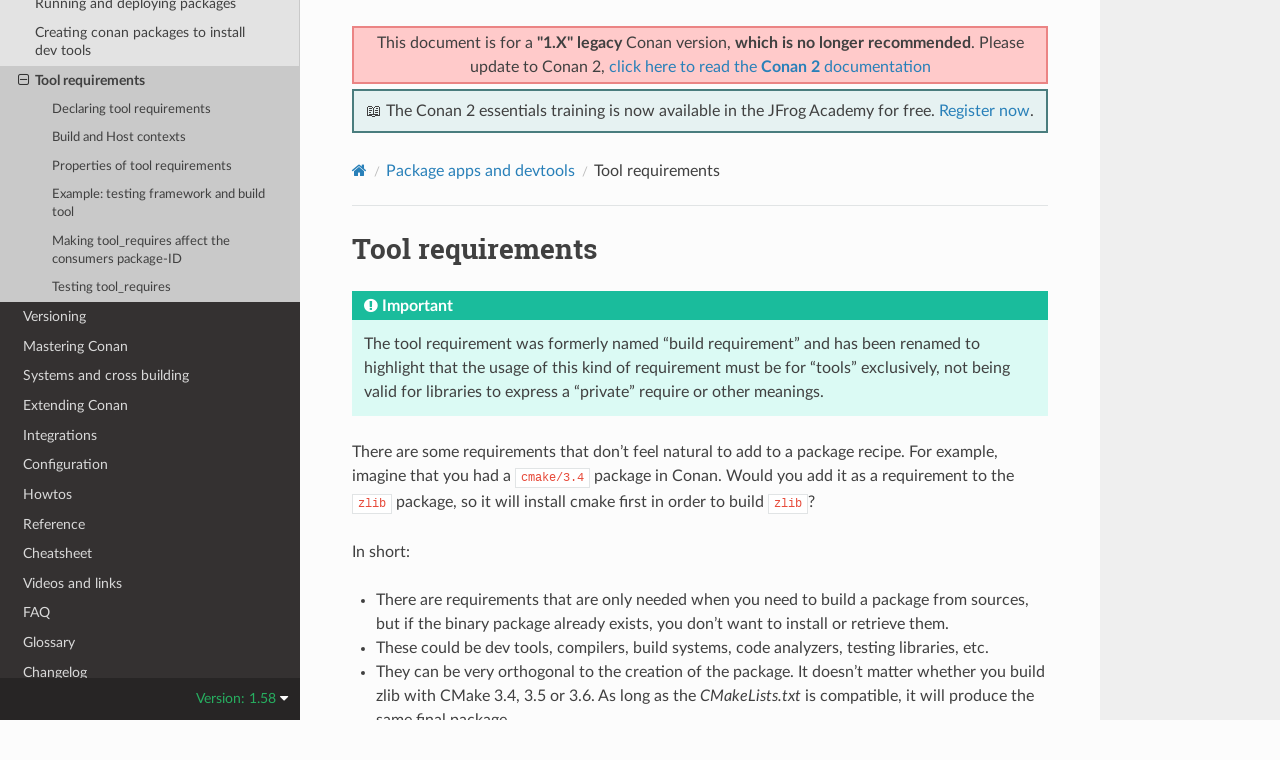

--- FILE ---
content_type: text/html; charset=utf-8
request_url: https://docs.conan.io/en/1.58/devtools/build_requires.html
body_size: 10219
content:
<!DOCTYPE html>
<html class="writer-html5" lang="en" data-content_root="../">
<head>
  <meta charset="utf-8" /><meta name="viewport" content="width=device-width, initial-scale=1" />

  <meta name="viewport" content="width=device-width, initial-scale=1.0" />
  <title>Tool requirements &mdash; conan 1.58.0 documentation</title>
      <link rel="stylesheet" type="text/css" href="../_static/pygments.css?v=03e43079" />
      <link rel="stylesheet" type="text/css" href="../_static/css/theme.css?v=19f00094" />

  
    <link rel="shortcut icon" href="../_static/conan-favicon.png"/>
    <link rel="canonical" href="https://docs.conan.io/en/latest/devtools/build_requires.html" />
  <!--[if lt IE 9]>
    <script src="../_static/js/html5shiv.min.js"></script>
  <![endif]-->
  
        <script src="../_static/jquery.js?v=5d32c60e"></script>
        <script src="../_static/_sphinx_javascript_frameworks_compat.js?v=2cd50e6c"></script>
        <script src="../_static/documentation_options.js?v=6e741ffb"></script>
        <script src="../_static/doctools.js?v=888ff710"></script>
        <script src="../_static/sphinx_highlight.js?v=dc90522c"></script>
    <script src="../_static/js/theme.js"></script>
    <link rel="index" title="Index" href="../genindex.html" />
    <link rel="search" title="Search" href="../search.html" />
    <link rel="next" title="Versioning" href="../versioning.html" />
    <link rel="prev" title="Creating conan packages to install dev tools" href="create_installer_packages.html" />


<script
  data-cfasync="false"
  data-tracker-overrides="GoogleConsentMode:security_storage=on;ad_storage=SaleOfInfo,Advertising;ad_user_data=SaleOfInfo,Advertising;ad_personalization=SaleOfInfo,Advertising;analytics_storage=Analytics,SaleOfInfo;functionality_storage=Functional,SaleOfInfo;personalization_storage=Functional,SaleOfInfo"
  src="https://transcend-cdn.com/cm/f0071674-c641-4cf3-9d31-303ec0c86b1b/airgap.js" data-languages="en"
></script>
<!-- Google Tag Manager -->
<script>(function(w,d,s,l,i){w[l]=w[l]||[];w[l].push({'gtm.start':
new Date().getTime(),event:'gtm.js'});var f=d.getElementsByTagName(s)[0],
j=d.createElement(s),dl=l!='dataLayer'?'&l='+l:'';j.async=true;j.src=
'https://gtm.jfrog.com/gtm.js?id='+i+dl;f.parentNode.insertBefore(j,f);
})(window,document,'script','dataLayer','GTM-WK44ZFM');</script>
<!-- End Google Tag Manager -->
<script>
      window.dataLayer = window.dataLayer || [];
      function gtag() {dataLayer.push(arguments);}
      gtag("js", new Date());
      gtag("config", "GTM-WK44ZFM");
      gtag('set', 'developer_id.dODQ2Mj', true);
</script>

 



</script>

</head>

<body class="wy-body-for-nav"> 
  <div class="wy-grid-for-nav">
    <nav data-toggle="wy-nav-shift" class="wy-nav-side">
      <div class="wy-side-scroll">
        <div class="wy-side-nav-search" >

          
          
          <a href="../index.html">
            
              <img src="../_static/conan-logo.png" class="logo" alt="Logo"/>
          </a>
              <div class="version">
                1.58
              </div>
<div role="search">
  <form id="rtd-search-form" class="wy-form" action="../search.html" method="get">
    <input type="text" name="q" placeholder="Search docs" aria-label="Search docs" />
    <input type="hidden" name="check_keywords" value="yes" />
    <input type="hidden" name="area" value="default" />
  </form>
</div>
        </div><div class="wy-menu wy-menu-vertical" data-spy="affix" role="navigation" aria-label="Navigation menu">
              <ul class="current">
<li class="toctree-l1"><a class="reference internal" href="../introduction.html">Introduction</a></li>
<li class="toctree-l1"><a class="reference internal" href="../conan_v2.html">Conan migration guide to 2.0</a></li>
<li class="toctree-l1"><a class="reference internal" href="../training_courses.html">Training Courses</a></li>
<li class="toctree-l1"><a class="reference internal" href="../installation.html">Install</a></li>
<li class="toctree-l1"><a class="reference internal" href="../getting_started.html">Getting Started</a></li>
<li class="toctree-l1"><a class="reference internal" href="../using_packages.html">Using packages</a></li>
<li class="toctree-l1"><a class="reference internal" href="../creating_packages.html">Creating Packages</a></li>
<li class="toctree-l1"><a class="reference internal" href="../uploading_packages.html">Uploading Packages</a></li>
<li class="toctree-l1"><a class="reference internal" href="../developing_packages.html">Developing packages</a></li>
<li class="toctree-l1 current"><a class="reference internal" href="../devtools.html">Package apps and devtools</a><ul class="current">
<li class="toctree-l2"><a class="reference internal" href="running_packages.html">Running and deploying packages</a></li>
<li class="toctree-l2"><a class="reference internal" href="create_installer_packages.html">Creating conan packages to install dev tools</a></li>
<li class="toctree-l2 current"><a class="current reference internal" href="#">Tool requirements</a><ul>
<li class="toctree-l3"><a class="reference internal" href="#declaring-tool-requirements">Declaring tool requirements</a></li>
<li class="toctree-l3"><a class="reference internal" href="#build-and-host-contexts">Build and Host contexts</a></li>
<li class="toctree-l3"><a class="reference internal" href="#properties-of-tool-requirements">Properties of tool requirements</a></li>
<li class="toctree-l3"><a class="reference internal" href="#example-testing-framework-and-build-tool">Example: testing framework and build tool</a></li>
<li class="toctree-l3"><a class="reference internal" href="#making-tool-requires-affect-the-consumers-package-id">Making tool_requires affect the consumers package-ID</a></li>
<li class="toctree-l3"><a class="reference internal" href="#testing-tool-requires">Testing tool_requires</a></li>
</ul>
</li>
</ul>
</li>
<li class="toctree-l1"><a class="reference internal" href="../versioning.html">Versioning</a></li>
<li class="toctree-l1"><a class="reference internal" href="../mastering.html">Mastering Conan</a></li>
<li class="toctree-l1"><a class="reference internal" href="../systems_cross_building.html">Systems and cross building</a></li>
<li class="toctree-l1"><a class="reference internal" href="../extending.html">Extending Conan</a></li>
<li class="toctree-l1"><a class="reference internal" href="../integrations.html">Integrations</a></li>
<li class="toctree-l1"><a class="reference internal" href="../configuration.html">Configuration</a></li>
<li class="toctree-l1"><a class="reference internal" href="../howtos.html">Howtos</a></li>
<li class="toctree-l1"><a class="reference internal" href="../reference.html">Reference</a></li>
<li class="toctree-l1"><a class="reference internal" href="../cheatsheet.html">Cheatsheet</a></li>
<li class="toctree-l1"><a class="reference internal" href="../videos.html">Videos and links</a></li>
<li class="toctree-l1"><a class="reference internal" href="../faq.html">FAQ</a></li>
<li class="toctree-l1"><a class="reference internal" href="../glossary.html">Glossary</a></li>
<li class="toctree-l1"><a class="reference internal" href="../changelog.html">Changelog</a></li>
</ul>

        </div>
      </div>
    </nav>

    <section data-toggle="wy-nav-shift" class="wy-nav-content-wrap"><nav class="wy-nav-top" aria-label="Mobile navigation menu" >
          <i data-toggle="wy-nav-top" class="fa fa-bars"></i>
          <a href="../index.html">conan</a>
      </nav>

      <div class="wy-nav-content">
        <div class="rst-content">
          <div class="admonition warning wy-text-center" style="position:sticky;top:0;background: #fcfcfc;padding: inherit;z-index:1" id="conan-banners">
            
            <div style="border: 2px solid #eb8484;background-color: #ffcaca;padding: 3px;margin-bottom: 5px">
              <p>This document is for a <b>"1.X" legacy</b> Conan version, <b>which is no longer recommended</b>. Please update to Conan 2, <a href="https://docs.conan.io/2/">click here to read the <b>Conan 2</b> documentation</a></p>
            </div>
            
            <div style="border: 2px solid #4a7d7e; background-color: #e6f2f2; padding: 8px">
                <p>
                  📖 The Conan 2 essentials training is now available in the JFrog Academy for free.
                  <a href="https://academy.jfrog.com/conan-2-essentials?utm_source=Conan+Docs" target="_blank">Register now</a>.
                </p>
              </div>                                                  
          </div>
          <!--@ OUTDATED_VERSION_PLACEHOLDER_BEGIN @
          <div>
            <div class="admonition warning wy-text-center" style="position:sticky">
              <p>This document is for an <b>outdated</b> Conan version.
              <a href="https://docs.conan.io/2/@LATEST_DOC_PAGE_URL@">Click here to read the <b>latest</b> documentation</a></p>
             </div>
          </div>
          @ OUTDATED_VERSION_PLACEHOLDER_END @-->
          <div role="navigation" aria-label="Page navigation">
  <ul class="wy-breadcrumbs">
      <li><a href="../index.html" class="icon icon-home" aria-label="Home"></a></li>
          <li class="breadcrumb-item"><a href="../devtools.html">Package apps and devtools</a></li>
      <li class="breadcrumb-item active">Tool requirements</li>
      <li class="wy-breadcrumbs-aside">
      </li>
  </ul>
  <hr/>
</div>
          <div role="main" class="document" itemscope="itemscope" itemtype="http://schema.org/Article">
           <div itemprop="articleBody">
             
  <section id="tool-requirements">
<span id="build-requires"></span><h1>Tool requirements<a class="headerlink" href="#tool-requirements" title="Link to this heading"></a></h1>
<div class="admonition important">
<p class="admonition-title">Important</p>
<p>The tool requirement was formerly named “build requirement” and has been renamed to highlight that the usage of
this kind of requirement must be for “tools” exclusively, not being valid for libraries to express a “private”
require or other meanings.</p>
</div>
<p>There are some requirements that don’t feel natural to add to a package recipe. For example, imagine that you had a <code class="docutils literal notranslate"><span class="pre">cmake/3.4</span></code> package in
Conan. Would you add it as a requirement to the <code class="docutils literal notranslate"><span class="pre">zlib</span></code> package, so it will install cmake first in order to build <code class="docutils literal notranslate"><span class="pre">zlib</span></code>?</p>
<p>In short:</p>
<ul class="simple">
<li><p>There are requirements that are only needed when you need to build a package from sources, but if the binary package already exists, you
don’t want to install or retrieve them.</p></li>
<li><p>These could be dev tools, compilers, build systems, code analyzers, testing libraries, etc.</p></li>
<li><p>They can be very orthogonal to the creation of the package. It doesn’t matter whether you build zlib with CMake 3.4, 3.5 or 3.6. As long
as the <em>CMakeLists.txt</em> is compatible, it will produce the same final package.</p></li>
<li><p>You don’t want to add a lot of different versions (like those of CMake) to be able to use them to build the package. You want to easily
change the requirements, without needing to edit the zlib package recipe.</p></li>
<li><p>Some of them might not even be taken into account when a package like zlib is created, such as cross-compiling it to Android (in which
the Android toolchain would be a tool requirement too).</p></li>
</ul>
<div class="admonition important">
<p class="admonition-title">Important</p>
<p><code class="docutils literal notranslate"><span class="pre">tool_requires</span></code> are designed for packaging tools, utilities that only run at build-time, but are not part of the final binary code.
Anything that is linked into consumer packages like all type of libraries (header only, static, shared) most likely are not <code class="docutils literal notranslate"><span class="pre">tool_requires</span></code>
but regular <code class="docutils literal notranslate"><span class="pre">requires</span></code>. The only exception would be testing libraries and frameworks, as long as the tests are not included in the final
package.</p>
</div>
<p>To address these needs Conan implements <code class="docutils literal notranslate"><span class="pre">tool_requires</span></code>.</p>
<section id="declaring-tool-requirements">
<h2>Declaring tool requirements<a class="headerlink" href="#declaring-tool-requirements" title="Link to this heading"></a></h2>
<p>Tool requirements can be declared in profiles, like:</p>
<div class="literal-block-wrapper docutils container" id="id2">
<div class="code-block-caption"><span class="caption-text">my_profile</span><a class="headerlink" href="#id2" title="Link to this code"></a></div>
<div class="highlight-ini notranslate"><div class="highlight"><pre><span></span><span class="w"> </span><span class="k">[tool_requires]</span>
<span class="w"> </span><span class="na">tool1/0.1@user/channel</span>
<span class="w"> </span><span class="na">tool2/0.1@user/channel, tool3/0.1@user/channel</span>
<span class="w"> </span><span class="na">*</span><span class="o">:</span><span class="w"> </span><span class="s">tool4/0.1@user/channel</span>
<span class="w"> </span><span class="na">my_pkg*</span><span class="o">:</span><span class="w"> </span><span class="s">tool5/0.1@user/channel</span>
<span class="w"> </span><span class="na">&amp;</span><span class="o">:</span><span class="w"> </span><span class="s">tool6/0.1@user/channel</span>
<span class="w"> </span><span class="na">&amp;!</span><span class="o">:</span><span class="w"> </span><span class="s">tool7/0.1@user/channel</span>
</pre></div>
</div>
</div>
<p>Tool requirements are specified by a <code class="docutils literal notranslate"><span class="pre">pattern:</span></code>. If such pattern is not specified, it will be assumed to be <code class="docutils literal notranslate"><span class="pre">*</span></code>, i.e. to apply to all
packages. Packages can be declared in different lines or by a comma separated list. In this example, <code class="docutils literal notranslate"><span class="pre">tool1</span></code>, <code class="docutils literal notranslate"><span class="pre">tool2</span></code>, <code class="docutils literal notranslate"><span class="pre">tool3</span></code> and
<code class="docutils literal notranslate"><span class="pre">tool4</span></code> will be used for all packages in the dependency graph (while running <strong class="command">conan install</strong> or <strong class="command">conan create</strong>).</p>
<p>If a pattern like <code class="docutils literal notranslate"><span class="pre">my_pkg*</span></code> is specified, the declared tool requirements will only be applied to packages matching that pattern: <code class="docutils literal notranslate"><span class="pre">tool5</span></code>
will not be applied to Zlib for example, but it will be applied to <code class="docutils literal notranslate"><span class="pre">my_pkg_zlib</span></code>.</p>
<p>The special case of a <strong>consumer</strong> conanfile (without name or version) it is impossible to match with a pattern, so it is handled with the
special character <code class="docutils literal notranslate"><span class="pre">&amp;</span></code>:</p>
<ul class="simple">
<li><p><code class="docutils literal notranslate"><span class="pre">&amp;</span></code> means apply these tool requirements to the consumer conanfile</p></li>
<li><p><code class="docutils literal notranslate"><span class="pre">&amp;!</span></code> means apply the tool requirements to all packages except the consumer one.</p></li>
</ul>
<p>Remember that the consumer conanfile is the one inside the <em>test_package</em> folder or the one referenced in the <strong class="command">conan install</strong>
command.</p>
<p>Tool requirements can also be specified in a package recipe, with the <code class="docutils literal notranslate"><span class="pre">tool_requires</span></code> attribute and the <code class="docutils literal notranslate"><span class="pre">build_requirements()</span></code> method:</p>
<div class="highlight-python notranslate"><div class="highlight"><pre><span></span><span class="k">class</span><span class="w"> </span><span class="nc">MyPkg</span><span class="p">(</span><span class="n">ConanFile</span><span class="p">):</span>
    <span class="n">tool_requires</span> <span class="o">=</span> <span class="s2">&quot;tool_a/0.2@user/testing&quot;</span><span class="p">,</span> <span class="s2">&quot;tool_b/0.2@user/testing&quot;</span>

    <span class="k">def</span><span class="w"> </span><span class="nf">build_requirements</span><span class="p">(</span><span class="bp">self</span><span class="p">):</span>
        <span class="c1"># useful for example for conditional tool_requires</span>
        <span class="c1"># This means, if we are running on a Windows machine, require ToolWin</span>
        <span class="k">if</span> <span class="n">platform</span><span class="o">.</span><span class="n">system</span><span class="p">()</span> <span class="o">==</span> <span class="s2">&quot;Windows&quot;</span><span class="p">:</span>
            <span class="bp">self</span><span class="o">.</span><span class="n">tool_requires</span><span class="p">(</span><span class="s2">&quot;tool_win/0.1@user/stable&quot;</span><span class="p">)</span>
</pre></div>
</div>
<p>The above <code class="docutils literal notranslate"><span class="pre">tool_a</span></code> and <code class="docutils literal notranslate"><span class="pre">tool_b</span></code> will always be retrieved and used for building this recipe, while the <code class="docutils literal notranslate"><span class="pre">tool_win</span></code> one will only be used
only in Windows.</p>
<p>If any tool requirement defined inside <code class="docutils literal notranslate"><span class="pre">build_requirements()</span></code> has the same package name as the one defined in the <code class="docutils literal notranslate"><span class="pre">tool_requires</span></code>
attribute, the one inside the <code class="docutils literal notranslate"><span class="pre">build_requirements()</span></code> method will prevail.</p>
<p>As a rule of thumb, downstream defined values always override upstream dependency values. If some tool requirement is defined in the
profile, it will overwrite the tool requirements defined in package recipes that have the same package name.</p>
</section>
<section id="build-and-host-contexts">
<span id="build-requires-context"></span><h2>Build and Host contexts<a class="headerlink" href="#build-and-host-contexts" title="Link to this heading"></a></h2>
<div class="admonition note">
<p class="admonition-title">Note</p>
<p>This section refers to the feature that is activated when using <code class="docutils literal notranslate"><span class="pre">--profile:build</span></code> and <code class="docutils literal notranslate"><span class="pre">--profile:host</span></code>
in the command-line.</p>
</div>
<p>Conan v1.24 differentiates between the <code class="docutils literal notranslate"><span class="pre">build</span></code> context and the <code class="docutils literal notranslate"><span class="pre">host</span></code> context in the dependency graph (read more about
the meaning of <code class="docutils literal notranslate"><span class="pre">host</span></code> and <code class="docutils literal notranslate"><span class="pre">build</span></code> platforms in the <a class="reference internal" href="../systems_cross_building/cross_building.html#cross-building"><span class="std std-ref">cross building</span></a> section) <strong>when the user
supplies two profiles</strong> to the command line using the <code class="docutils literal notranslate"><span class="pre">--profile:build</span></code> and <code class="docutils literal notranslate"><span class="pre">--profile:host</span></code> arguments:</p>
<ul class="simple">
<li><p>The <strong>host context</strong> is populated with the root package (the one specified in the <strong class="command">conan install</strong> or <strong class="command">conan create</strong> command),
all its requirements and the tool requirements forced to be in the host context.</p></li>
<li><p>The <strong>build context</strong> contains the rest of tool requirements and all of them in the profiles. This category typically
includes all the <a class="reference internal" href="create_installer_packages.html#create-installer-packages"><span class="std std-ref">dev tools</span></a> like CMake, compilers, linkers,…</p></li>
</ul>
<p>Tool requirements declared in the recipes can be forced to stay in the host context, this is needed for testing libraries that will
be linked to the generated library or other executable we want to deploy to the <code class="docutils literal notranslate"><span class="pre">host</span></code> platform, for example:</p>
<div class="highlight-python notranslate"><div class="highlight"><pre><span></span><span class="k">class</span><span class="w"> </span><span class="nc">MyPkg</span><span class="p">(</span><span class="n">ConanFile</span><span class="p">):</span>
    <span class="n">tool_requires</span> <span class="o">=</span> <span class="s2">&quot;nasm/2.14&quot;</span>  <span class="c1"># &#39;build&#39; context (nasm.exe will be available)</span>

    <span class="k">def</span><span class="w"> </span><span class="nf">build_requirements</span><span class="p">(</span><span class="bp">self</span><span class="p">):</span>
        <span class="bp">self</span><span class="o">.</span><span class="n">tool_requires</span><span class="p">(</span><span class="s2">&quot;protobuf/3.6.1&quot;</span><span class="p">)</span>  <span class="c1"># &#39;build&#39; context (protoc.exe will be available)</span>
        <span class="bp">self</span><span class="o">.</span><span class="n">test_requires</span><span class="p">(</span><span class="s2">&quot;gtest/0.1&quot;</span><span class="p">)</span>
</pre></div>
</div>
<p>Note: The <code class="docutils literal notranslate"><span class="pre">test_requires()</span></code>, available from Conan 1.43, is equivalent to the previous <code class="docutils literal notranslate"><span class="pre">self.build_requires(,</span> <span class="pre">force_host_context=True)</span></code>
syntax. As the later is going to disappear in Conan 2.0, the former <code class="docutils literal notranslate"><span class="pre">test_requires()</span></code> form is recommended.</p>
<a class="reference internal image-reference" href="../_images/conan-cross-build-variables.png"><img alt="../_images/conan-cross-build-variables.png" class="align-center" src="../_images/conan-cross-build-variables.png" style="width: 500px;" /></a>
<p>Take into account that the same package (executable or library) can appear two times in the graph, in the <code class="docutils literal notranslate"><span class="pre">host</span></code> and
in the <code class="docutils literal notranslate"><span class="pre">build</span></code> context, with different package IDs. Conan will propagate the proper information to the consumers:</p>
<ul>
<li><p>Tool requirements in the <code class="docutils literal notranslate"><span class="pre">host</span></code> context will propagate like any other requirement:</p>
<ul class="simple">
<li><p><code class="docutils literal notranslate"><span class="pre">cpp_info</span></code>: all information will be available in the <code class="docutils literal notranslate"><span class="pre">deps_cpp_info[&quot;xxx&quot;]</span></code> object.</p></li>
<li><p><code class="docutils literal notranslate"><span class="pre">env_info</span></code>: won’t be propagated.</p></li>
<li><p><code class="docutils literal notranslate"><span class="pre">user_info</span></code>: will be available using the <code class="docutils literal notranslate"><span class="pre">deps_user_info[&quot;xxx&quot;]</span></code> object.</p></li>
</ul>
</li>
<li><p>Tool requirements in the <code class="docutils literal notranslate"><span class="pre">build</span></code> context will propagate all the <code class="docutils literal notranslate"><span class="pre">env_info</span></code> and Conan will also populate the
environment variables <code class="docutils literal notranslate"><span class="pre">DYLD_LIBRARY_PATH</span></code>, <code class="docutils literal notranslate"><span class="pre">LD_LIBRARY_PATH</span></code> and <code class="docutils literal notranslate"><span class="pre">PATH</span></code> with the corresponding information from
the <code class="docutils literal notranslate"><span class="pre">cpp_info</span></code> object. All this information will be available in the <code class="docutils literal notranslate"><span class="pre">deps_env_info</span></code> object.</p>
<p>Custom information declared in the <code class="docutils literal notranslate"><span class="pre">user_info</span></code> attribute will be available in the <code class="docutils literal notranslate"><span class="pre">user_info_build[&quot;xxx&quot;]</span></code> object
in the consumer <em>conanfile</em>.</p>
</li>
</ul>
<div class="admonition important">
<p class="admonition-title">Important</p>
<p>If no <code class="docutils literal notranslate"><span class="pre">--profile:build</span></code> is provided, all tool requirements will belong to the one and only context and they will share
their dependencies with the libraries we are building. In this scenario all the tool requirements propagate <code class="docutils literal notranslate"><span class="pre">user_info</span></code>,
<code class="docutils literal notranslate"><span class="pre">cpp_info</span></code> and <code class="docutils literal notranslate"><span class="pre">env_info</span></code> to the consumer’s <code class="docutils literal notranslate"><span class="pre">deps_user_info</span></code>, <code class="docutils literal notranslate"><span class="pre">deps_cpp_info</span></code> and <code class="docutils literal notranslate"><span class="pre">deps_env_info</span></code>.</p>
</div>
</section>
<section id="properties-of-tool-requirements">
<h2>Properties of tool requirements<a class="headerlink" href="#properties-of-tool-requirements" title="Link to this heading"></a></h2>
<p>The behavior of <code class="docutils literal notranslate"><span class="pre">tool_requires</span></code> is the same irrespective of whether they are defined in the profile or in the package recipe.</p>
<ul class="simple">
<li><p>They will only be retrieved and installed if there is some package that has to be built from sources and matches the declared pattern.
Otherwise, they will not even be checked for existence.</p></li>
<li><p>Options and environment variables declared in the profile as well as in the command line will affect the tool requirements for packages.
In that way, you can define, for example, for the <code class="docutils literal notranslate"><span class="pre">cmake/3.16.3</span></code> package which CMake version will be installed.</p></li>
<li><p>Tool requirements will be activated for matching packages, see the section above about <a class="reference internal" href="#build-requires-context"><span class="std std-ref">tool requires context</span></a>
to know the information that this package will propagate to its consumers.</p></li>
<li><p>Tool requirements can also be transitive. They can declare their own requirements, both normal requirements and their own build
requirements. Normal logic for dependency graph resolution applies, such as conflict resolution and dependency overriding.</p></li>
<li><p>Each matching pattern will produce a different dependency graph of tool requirements. These graphs are cached so that they are only
computed once. If a tool requirement applies to different packages with the same configuration it will only be installed once (same
behavior as normal dependencies - once they are cached locally, there is no need to retrieve or build them again).</p></li>
<li><p>Tool requirements do not affect the binary package ID. If using a different tool requirement produces a different binary, you should
consider adding an option or a setting to model that (if not already modeled).</p></li>
<li><p>Can also use version-ranges, like <code class="docutils literal notranslate"><span class="pre">Tool/[&gt;0.3]&#64;user/channel</span></code>.</p></li>
<li><p>Tool requirements are not listed in <strong class="command">conan info</strong> nor are represented in the graph (with <strong class="command">conan info --graph</strong>).</p></li>
</ul>
</section>
<section id="example-testing-framework-and-build-tool">
<h2>Example: testing framework and build tool<a class="headerlink" href="#example-testing-framework-and-build-tool" title="Link to this heading"></a></h2>
<p>One example of a tool requirement is a testing framework implemented as a library, another good example is a build tool used
in the compile process. Let’s call them <code class="docutils literal notranslate"><span class="pre">mytest_framework</span></code> and <code class="docutils literal notranslate"><span class="pre">cmake_turbo</span></code>, and imagine we already have a package available
for both of them.</p>
<p>Tool requirements can be checked for existence (whether they’ve been applied) in the recipes, which can be useful for conditional logic in
the recipes. In this example, we could have one recipe with the following <code class="docutils literal notranslate"><span class="pre">build()</span></code> method:</p>
<div class="highlight-python notranslate"><div class="highlight"><pre><span></span><span class="k">def</span><span class="w"> </span><span class="nf">build_requirements</span><span class="p">(</span><span class="bp">self</span><span class="p">):</span>
    <span class="k">if</span> <span class="bp">self</span><span class="o">.</span><span class="n">options</span><span class="o">.</span><span class="n">enable_testing</span><span class="p">:</span>
        <span class="bp">self</span><span class="o">.</span><span class="n">tool_requires</span><span class="p">(</span><span class="s2">&quot;mytest_framework/0.1@user/channel&quot;</span><span class="p">,</span> <span class="n">force_host_context</span><span class="o">=</span><span class="kc">True</span><span class="p">)</span>

<span class="k">def</span><span class="w"> </span><span class="nf">build</span><span class="p">(</span><span class="bp">self</span><span class="p">):</span>
    <span class="c1"># Use our own &#39;cmake_turbo&#39; if it is available</span>
    <span class="n">use_cmake_turbo</span> <span class="o">=</span> <span class="s2">&quot;cmake_turbo&quot;</span> <span class="ow">in</span> <span class="bp">self</span><span class="o">.</span><span class="n">deps_env_info</span><span class="o">.</span><span class="n">deps</span>
    <span class="n">cmake_executable</span> <span class="o">=</span> <span class="s2">&quot;cmake_turbo&quot;</span> <span class="k">if</span> <span class="n">use_cmake_turbo</span> <span class="k">else</span> <span class="kc">None</span>
    <span class="n">cmake</span> <span class="o">=</span> <span class="n">CMake</span><span class="p">(</span><span class="bp">self</span><span class="p">,</span> <span class="n">cmake_program</span><span class="o">=</span><span class="n">cmake_executable</span><span class="p">)</span>
    <span class="n">cmake</span><span class="o">.</span><span class="n">configure</span><span class="p">(</span><span class="n">defs</span><span class="o">=</span><span class="p">{</span><span class="s2">&quot;ENABLE_TESTING&quot;</span><span class="p">:</span> <span class="bp">self</span><span class="o">.</span><span class="n">options</span><span class="o">.</span><span class="n">enable_testing</span><span class="p">})</span>
    <span class="n">cmake</span><span class="o">.</span><span class="n">build</span><span class="p">()</span>
    <span class="k">if</span> <span class="n">enable_testing</span><span class="p">:</span>
        <span class="n">cmake</span><span class="o">.</span><span class="n">test</span><span class="p">()</span>
</pre></div>
</div>
<p>And the package <em>CMakeLists.txt</em>:</p>
<div class="highlight-cmake notranslate"><div class="highlight"><pre><span></span><span class="nb">project</span><span class="p">(</span><span class="s">PackageTest</span><span class="w"> </span><span class="s">CXX</span><span class="p">)</span>
<span class="nb">cmake_minimum_required</span><span class="p">(</span><span class="s">VERSION</span><span class="w"> </span><span class="s">2.8.12</span><span class="p">)</span>

<span class="nb">include</span><span class="p">(</span><span class="o">${</span><span class="nv">CMAKE_BINARY_DIR</span><span class="o">}</span><span class="s">/conanbuildinfo.cmake</span><span class="p">)</span>
<span class="nb">conan_basic_setup</span><span class="p">()</span>
<span class="nb">if</span><span class="p">(</span><span class="s">ENABLE_TESTING</span><span class="p">)</span>
<span class="w">    </span><span class="nb">add_executable</span><span class="p">(</span><span class="s">example</span><span class="w"> </span><span class="s">test.cpp</span><span class="p">)</span>
<span class="w">    </span><span class="nb">target_link_libraries</span><span class="p">(</span><span class="s">example</span><span class="w"> </span><span class="o">${</span><span class="nv">CONAN_LIBS</span><span class="o">}</span><span class="p">)</span>

<span class="w">    </span><span class="nb">enable_testing</span><span class="p">()</span>
<span class="w">    </span><span class="nb">add_test</span><span class="p">(</span><span class="s">NAME</span><span class="w"> </span><span class="s">example</span>
<span class="w">              </span><span class="s">WORKING_DIRECTORY</span><span class="w"> </span><span class="o">${</span><span class="nv">CMAKE_BINARY_DIR</span><span class="o">}</span><span class="s">/bin</span>
<span class="w">              </span><span class="s">COMMAND</span><span class="w"> </span><span class="s">example</span><span class="p">)</span>
<span class="nb">endif</span><span class="p">()</span>
</pre></div>
</div>
<p>This package recipe won’t retrieve the <code class="docutils literal notranslate"><span class="pre">cmake_turbo</span></code> package for normal installation:</p>
<div class="highlight-bash notranslate"><div class="highlight"><pre><span></span>$<span class="w"> </span>conan<span class="w"> </span>install<span class="w"> </span>.
</pre></div>
</div>
<p>But if the following profile is defined:</p>
<div class="literal-block-wrapper docutils container" id="id3">
<div class="code-block-caption"><span class="caption-text">use_cmake_turbo_profile</span><a class="headerlink" href="#id3" title="Link to this code"></a></div>
<div class="highlight-ini notranslate"><div class="highlight"><pre><span></span><span class="w"> </span><span class="k">[tool_requires]</span>
<span class="w"> </span><span class="na">cmake_turbo/0.1@user/channel</span>
</pre></div>
</div>
</div>
<p>then the install command will retrieve the <code class="docutils literal notranslate"><span class="pre">cmake_turbo</span></code> and use it:</p>
<div class="highlight-bash notranslate"><div class="highlight"><pre><span></span>$<span class="w"> </span>conan<span class="w"> </span>install<span class="w"> </span>.<span class="w"> </span>--profile<span class="o">=</span>use_cmake_turbo_profile
</pre></div>
</div>
<p>Although the previous line would work it is preferred to use the feature from Conan v1.24 and provide
two profiles to the command line, that way the tool requirements in the <code class="docutils literal notranslate"><span class="pre">build</span></code> context won’t
interfere with the <code class="docutils literal notranslate"><span class="pre">host</span></code> graph if they share common requirements (see <a class="reference internal" href="create_installer_packages.html#create-installer-packages"><span class="std std-ref">section about dev tools</span></a>).
It can also be needed if cross compiling (see <a class="reference internal" href="../systems_cross_building/cross_building.html#cross-building-build-requires"><span class="std std-ref">section about cross compiling</span></a>).</p>
<div class="highlight-bash notranslate"><div class="highlight"><pre><span></span>$<span class="w"> </span>conan<span class="w"> </span>install<span class="w"> </span>.<span class="w"> </span>--profile:host<span class="o">=</span>use_cmake_turbo_profile<span class="w"> </span>--profile:build<span class="o">=</span>build_machine
</pre></div>
</div>
</section>
<section id="making-tool-requires-affect-the-consumers-package-id">
<h2>Making tool_requires affect the consumers package-ID<a class="headerlink" href="#making-tool-requires-affect-the-consumers-package-id" title="Link to this heading"></a></h2>
<div class="admonition warning">
<p class="admonition-title">Warning</p>
<p>This subsection should be considered a workaround, not a feature, and it might have other side effects, that will not be fixed
as this is not recommended production code.</p>
</div>
<p>As discussed above, the <code class="docutils literal notranslate"><span class="pre">tool_requires</span></code> do not affect at all the package ID. As they will not be present at all when the <code class="docutils literal notranslate"><span class="pre">package_id</span></code>
is computed, it cannot be part of it. It is possible that this might change in the future in Conan 2.0, but at the moment it is not.
In the meantime, there is a possible workaround that might be used if this is very needed: using <code class="docutils literal notranslate"><span class="pre">python_requires</span></code> to point to the
same <code class="docutils literal notranslate"><span class="pre">tool_requires</span></code> package. Something like:</p>
<div class="highlight-python notranslate"><div class="highlight"><pre><span></span><span class="kn">from</span><span class="w"> </span><span class="nn">conan</span><span class="w"> </span><span class="kn">import</span> <span class="n">ConanFile</span>

<span class="k">class</span><span class="w"> </span><span class="nc">Pkg</span><span class="p">(</span><span class="n">ConanFile</span><span class="p">):</span>
    <span class="n">python_requires</span> <span class="o">=</span><span class="s2">&quot;tool/[&gt;=0.0]&quot;</span>
    <span class="n">tool_requires</span> <span class="o">=</span><span class="s2">&quot;tool/[&gt;=0.0]&quot;</span>
</pre></div>
</div>
<p>By using this mechanism, <code class="docutils literal notranslate"><span class="pre">tool</span></code> dependency will always be used (the recipe will be fetched from servers), and the version of <code class="docutils literal notranslate"><span class="pre">tool</span></code> will
be used to compute the <code class="docutils literal notranslate"><span class="pre">package_id</span></code> following the <code class="docutils literal notranslate"><span class="pre">default_python_requires_id_mode</span></code> in <em>conan.conf</em>, or the specific
<code class="docutils literal notranslate"><span class="pre">self.info.python_requires.xxxx_mode()</span></code> in recipes.</p>
</section>
<section id="testing-tool-requires">
<span id="testing-build-requires"></span><h2>Testing tool_requires<a class="headerlink" href="#testing-tool-requires" title="Link to this heading"></a></h2>
<div class="admonition important">
<p class="admonition-title">Important</p>
<p>This feature is still <strong>under development</strong>, while it is recommended and usable and we will try not to break them in future releases,
some breaking changes might still happen if necessary to prepare for the <em>Conan 2.0 release</em>.</p>
</div>
<p>Available since: <a class="reference external" href="https://github.com/conan-io/conan/releases/tag/1.44.0">1.44.0</a></p>
<p>From Conan 1.44, it is possible to test <code class="docutils literal notranslate"><span class="pre">tool_requires</span></code> with the <code class="docutils literal notranslate"><span class="pre">test_package</span></code> functionality.
In the <code class="docutils literal notranslate"><span class="pre">test_package/conanfile.py</span></code>, specify the <code class="docutils literal notranslate"><span class="pre">test_type</span> <span class="pre">=</span> <span class="pre">&quot;explicit&quot;</span></code> and use the variable
<code class="docutils literal notranslate"><span class="pre">self.tested_reference_str</span></code> in <code class="docutils literal notranslate"><span class="pre">build_requirements()</span></code> method to explicitly require the reference
as a <code class="docutils literal notranslate"><span class="pre">tool_requires</span></code> or <code class="docutils literal notranslate"><span class="pre">test_requires</span></code>:</p>
<div class="highlight-python notranslate"><div class="highlight"><pre><span></span><span class="kn">from</span><span class="w"> </span><span class="nn">conan</span><span class="w"> </span><span class="kn">import</span> <span class="n">ConanFile</span>

<span class="k">class</span><span class="w"> </span><span class="nc">Pkg</span><span class="p">(</span><span class="n">ConanFile</span><span class="p">):</span>
    <span class="n">test_type</span> <span class="o">=</span> <span class="s2">&quot;explicit&quot;</span>

    <span class="k">def</span><span class="w"> </span><span class="nf">build_requirements</span><span class="p">(</span><span class="bp">self</span><span class="p">):</span>
        <span class="bp">self</span><span class="o">.</span><span class="n">test_requires</span><span class="p">(</span><span class="bp">self</span><span class="o">.</span><span class="n">tested_reference_str</span><span class="p">)</span>
</pre></div>
</div>
<p>If for some reason, it is necessary to test the same package both as a regular require and a <code class="docutils literal notranslate"><span class="pre">tool_require</span></code>,
then it is possible to specify:</p>
<div class="highlight-python notranslate"><div class="highlight"><pre><span></span><span class="kn">from</span><span class="w"> </span><span class="nn">conan</span><span class="w"> </span><span class="kn">import</span> <span class="n">ConanFile</span>

<span class="k">class</span><span class="w"> </span><span class="nc">Pkg</span><span class="p">(</span><span class="n">ConanFile</span><span class="p">):</span>
    <span class="n">test_type</span> <span class="o">=</span> <span class="s2">&quot;explicit&quot;</span>

    <span class="k">def</span><span class="w"> </span><span class="nf">requirements</span><span class="p">(</span><span class="bp">self</span><span class="p">):</span>
        <span class="bp">self</span><span class="o">.</span><span class="n">requires</span><span class="p">(</span><span class="bp">self</span><span class="o">.</span><span class="n">tested_reference_str</span><span class="p">)</span>

    <span class="k">def</span><span class="w"> </span><span class="nf">build_requirements</span><span class="p">(</span><span class="bp">self</span><span class="p">):</span>
        <span class="bp">self</span><span class="o">.</span><span class="n">test_requires</span><span class="p">(</span><span class="bp">self</span><span class="o">.</span><span class="n">tested_reference_str</span><span class="p">)</span>
</pre></div>
</div>
</section>
</section>


           </div>
          </div>
          <footer><div class="rst-footer-buttons" role="navigation" aria-label="Footer">
        <a href="create_installer_packages.html" class="btn btn-neutral float-left" title="Creating conan packages to install dev tools" accesskey="p" rel="prev"><span class="fa fa-arrow-circle-left" aria-hidden="true"></span> Previous</a>
        <a href="../versioning.html" class="btn btn-neutral float-right" title="Versioning" accesskey="n" rel="next">Next <span class="fa fa-arrow-circle-right" aria-hidden="true"></span></a>
    </div>

  <hr/>

  <div role="contentinfo">
    <p>&#169; Copyright 2016-2022, JFrog.
      <span class="lastupdated">Last updated on Dec 15, 2025.
      </span></p>
  </div>

   

</footer>
        </div>
      </div>
    </section>
  </div>
  
<div class="rst-versions" data-toggle="rst-versions" role="note" aria-label="Versions">
  <span class="rst-current-version" data-toggle="rst-current-version">
    Version: 1.58
    <span class="fa fa-caret-down"></span>
  </span>
  <div class="rst-other-versions">
    <dl>
    <dt>Versions</dt>
    
        
            <dd><a href="/2.24/index.html">2.24</a></dd>
        
    
        
            <dd><a href="/2.23/index.html">2.23</a></dd>
        
    
        
            <dd><a href="/2.22/index.html">2.22</a></dd>
        
    
        
            <dd><a href="/2.21/index.html">2.21</a></dd>
        
    
        
            <dd><a href="/2.20/index.html">2.20</a></dd>
        
    
        
            <dd><a href="/2.19/index.html">2.19</a></dd>
        
    
        
            <dd><a href="/2.18/index.html">2.18</a></dd>
        
    
        
            <dd><a href="/2.17/index.html">2.17</a></dd>
        
    
        
            <dd><a href="/2.16/index.html">2.16</a></dd>
        
    
        
            <dd><a href="/2.15/index.html">2.15</a></dd>
        
    
        
            <dd><a href="/2.14/index.html">2.14</a></dd>
        
    
        
            <dd><a href="/2.13/index.html">2.13</a></dd>
        
    
        
            <dd><a href="/2.12/index.html">2.12</a></dd>
        
    
        
            <dd><a href="/2.11/index.html">2.11</a></dd>
        
    
        
            <dd><a href="/2.10/index.html">2.10</a></dd>
        
    
        
            <dd><a href="/2.9/index.html">2.9</a></dd>
        
    
        
            <dd><a href="/2.8/index.html">2.8</a></dd>
        
    
        
            <dd><a href="/2.7/index.html">2.7</a></dd>
        
    
        
            <dd><a href="/2.6/index.html">2.6</a></dd>
        
    
        
            <dd><a href="/2.5/index.html">2.5</a></dd>
        
    
        
            <dd><a href="/2.4/index.html">2.4</a></dd>
        
    
        
            <dd><a href="/2.3/index.html">2.3</a></dd>
        
    
        
            <dd><a href="/2.2/index.html">2.2</a></dd>
        
    
        
            <dd><a href="/2.1/index.html">2.1</a></dd>
        
    
        
            <dd><a href="/2.0/index.html">2.0</a></dd>
        
    
        
    
        
    
        
    
        
    
        
    
        
    
        
    
        
    
        
    
        
    
        
    
        
    
        
    
        
    
        
    
        
    
        
    
        
    
        
    
        
    
        
    
        
    
        
    
        
    
        
    
        
    
        
    
        
    
        
    
        
    
        
    
        
    
        
    
        
    
        
    
        
    
        
    
        
    
        
    
        
    
        
    
        
    
        
    
        
    
        
    
        
    
        
    
        
    
        
    
        
    
        
    
        
    
        
    
        
    
        
    
        
    
        
    
        
    
        
    
        
    
        
    
        
    
        
    
        
    
        
    
        
            <dd><a href="/2/index.html">2</a></dd>
        
    
    <br>
        <details>
            <summary>Conan 1 releases</summary>
    
        
    
        
    
        
    
        
    
        
    
        
    
        
    
        
    
        
    
        
    
        
    
        
    
        
    
        
    
        
    
        
    
        
    
        
    
        
    
        
    
        
    
        
    
        
    
        
    
        
    
        
            <dd><a href="/1/index.html">1</a></dd>
        
    
        
            <dd><a href="/en/1.66/index.html">1.66</a></dd>
        
    
        
            <dd><a href="/en/1.65/index.html">1.65</a></dd>
        
    
        
            <dd><a href="/en/1.64/index.html">1.64</a></dd>
        
    
        
            <dd><a href="/en/1.63/index.html">1.63</a></dd>
        
    
        
            <dd><a href="/en/1.62/index.html">1.62</a></dd>
        
    
        
            <dd><a href="/en/1.61/index.html">1.61</a></dd>
        
    
        
            <dd><a href="/en/1.60/index.html">1.60</a></dd>
        
    
        
            <dd><a href="/en/1.59/index.html">1.59</a></dd>
        
    
        
            <dd><a href="/en/1.58/index.html">1.58</a></dd>
        
    
        
            <dd><a href="/en/1.57/index.html">1.57</a></dd>
        
    
        
            <dd><a href="/en/1.56/index.html">1.56</a></dd>
        
    
        
            <dd><a href="/en/1.55/index.html">1.55</a></dd>
        
    
        
            <dd><a href="/en/1.54/index.html">1.54</a></dd>
        
    
        
            <dd><a href="/en/1.53/index.html">1.53</a></dd>
        
    
        
            <dd><a href="/en/1.52/index.html">1.52</a></dd>
        
    
        
            <dd><a href="/en/1.51/index.html">1.51</a></dd>
        
    
        
            <dd><a href="/en/1.50/index.html">1.50</a></dd>
        
    
        
            <dd><a href="/en/1.49/index.html">1.49</a></dd>
        
    
        
            <dd><a href="/en/1.48/index.html">1.48</a></dd>
        
    
        
            <dd><a href="/en/1.47/index.html">1.47</a></dd>
        
    
        
            <dd><a href="/en/1.46/index.html">1.46</a></dd>
        
    
        
            <dd><a href="/en/1.45/index.html">1.45</a></dd>
        
    
        
            <dd><a href="/en/1.44/index.html">1.44</a></dd>
        
    
        
            <dd><a href="/en/1.43/index.html">1.43</a></dd>
        
    
        
            <dd><a href="/en/1.42/index.html">1.42</a></dd>
        
    
        
            <dd><a href="/en/1.41/index.html">1.41</a></dd>
        
    
        
            <dd><a href="/en/1.40/index.html">1.40</a></dd>
        
    
        
            <dd><a href="/en/1.39/index.html">1.39</a></dd>
        
    
        
            <dd><a href="/en/1.38/index.html">1.38</a></dd>
        
    
        
            <dd><a href="/en/1.37/index.html">1.37</a></dd>
        
    
        
            <dd><a href="/en/1.36/index.html">1.36</a></dd>
        
    
        
            <dd><a href="/en/1.35/index.html">1.35</a></dd>
        
    
        
            <dd><a href="/en/1.34/index.html">1.34</a></dd>
        
    
        
            <dd><a href="/en/1.33/index.html">1.33</a></dd>
        
    
        
            <dd><a href="/en/1.32/index.html">1.32</a></dd>
        
    
        
            <dd><a href="/en/1.31/index.html">1.31</a></dd>
        
    
        
            <dd><a href="/en/1.30/index.html">1.30</a></dd>
        
    
        
            <dd><a href="/en/1.29/index.html">1.29</a></dd>
        
    
        
            <dd><a href="/en/1.28/index.html">1.28</a></dd>
        
    
        
            <dd><a href="/en/1.27/index.html">1.27</a></dd>
        
    
        
            <dd><a href="/en/1.26/index.html">1.26</a></dd>
        
    
        
            <dd><a href="/en/1.25/index.html">1.25</a></dd>
        
    
        
            <dd><a href="/en/1.24/index.html">1.24</a></dd>
        
    
        
            <dd><a href="/en/1.23/index.html">1.23</a></dd>
        
    
        
            <dd><a href="/en/1.22/index.html">1.22</a></dd>
        
    
        
            <dd><a href="/en/1.21/index.html">1.21</a></dd>
        
    
        
            <dd><a href="/en/1.20/index.html">1.20</a></dd>
        
    
        
            <dd><a href="/en/1.19/index.html">1.19</a></dd>
        
    
        
            <dd><a href="/en/1.18/index.html">1.18</a></dd>
        
    
        
            <dd><a href="/en/1.17/index.html">1.17</a></dd>
        
    
        
            <dd><a href="/en/1.16/index.html">1.16</a></dd>
        
    
        
            <dd><a href="/en/1.15/index.html">1.15</a></dd>
        
    
        
            <dd><a href="/en/1.14/index.html">1.14</a></dd>
        
    
        
            <dd><a href="/en/1.13/index.html">1.13</a></dd>
        
    
        
            <dd><a href="/en/1.12/index.html">1.12</a></dd>
        
    
        
            <dd><a href="/en/1.11/index.html">1.11</a></dd>
        
    
        
            <dd><a href="/en/1.10/index.html">1.10</a></dd>
        
    
        
            <dd><a href="/en/1.9/index.html">1.9</a></dd>
        
    
        
            <dd><a href="/en/1.8/index.html">1.8</a></dd>
        
    
        
            <dd><a href="/en/1.7/index.html">1.7</a></dd>
        
    
        
            <dd><a href="/en/1.6/index.html">1.6</a></dd>
        
    
        
            <dd><a href="/en/1.5/index.html">1.5</a></dd>
        
    
        
            <dd><a href="/en/1.4/index.html">1.4</a></dd>
        
    
        
            <dd><a href="/en/1.3/index.html">1.3</a></dd>
        
    
        
    
        </details>
    </dl>
    <dl>
        <dt>Downloads</dt>
        
            <dd><a href="/en/1.58/conan.pdf">PDF</a></dd>
        
    </dl>
  </div>
</div><script>
      jQuery(function () {
          SphinxRtdTheme.Navigation.enable(false);
      });
  </script>

<noscript><iframe src="https://gtm.jfrog.com/ns.html?id=GTM-WK44ZFM" height="0" width="0" style="display:none;visibility:hidden"></iframe></noscript>


 


</body>
</html>

--- FILE ---
content_type: text/plain
request_url: https://c.6sc.co/?m=1
body_size: 2
content:
6suuid=8aaa3717043e130056e970693702000085ec2800